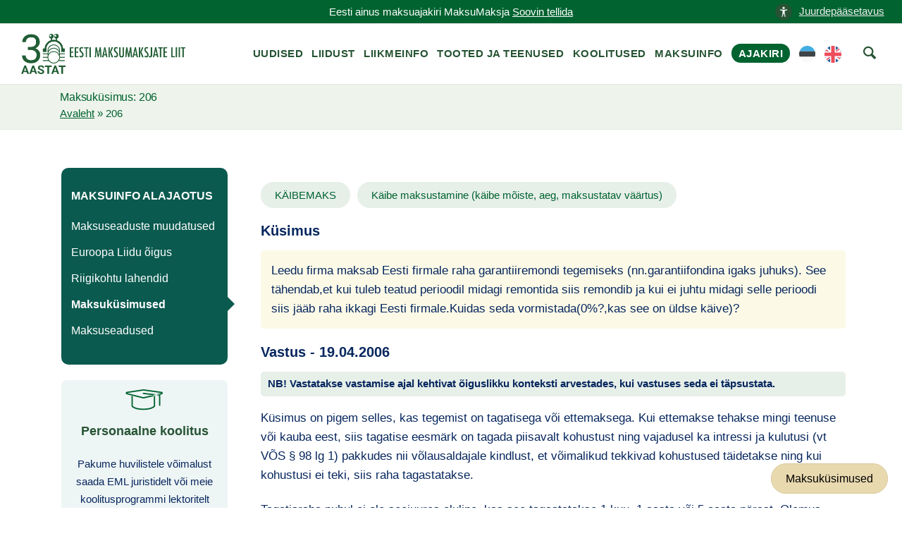

--- FILE ---
content_type: text/html; charset=UTF-8
request_url: https://maksumaksjad.ee/maksuinfo/maksukusimused/206/
body_size: 7072
content:
<!doctype html><html lang="et"><head><meta charset="utf-8"><meta http-equiv="x-ua-compatible" content="ie=edge"><meta name="viewport" content="width=device-width, initial-scale=1"><meta name='robots' content='index, follow, max-image-preview:large, max-snippet:-1, max-video-preview:-1' /> <script id="cookieyes" type="text/javascript" src="https://cdn-cookieyes.com/client_data/4ffc9915a7aab6c4a3d4757a/script.js"></script> <title>Maksuküsimused - Leedu firma maksab Eesti firmale raha garantiiremondi tegemiseks (nn.garantiifondina igaks juhuks). See tähendab,et kui tuleb teatud perioodil midagi remontida siis remondib ja kui ei juhtu midagi selle perioodi siis jääb raha ikkagi Eesti firmale.Kuidas seda vormistada(0%?,kas see on üldse käive)? - Maksumaksja Portaal</title><link rel="canonical" href="https://maksumaksjad.ee/maksuinfo/maksukusimused/206/" /><meta property="og:locale" content="et_EE" /><meta property="og:type" content="article" /><meta property="og:title" content="206" /><meta property="og:url" content="https://maksumaksjad.ee/maksuinfo/maksukusimused/206/" /><meta property="og:site_name" content="Maksumaksja Portaal" /><meta property="og:image" content="https://maksumaksjad.ee/wp-content/uploads/2020/05/avatar-eml.png" /><meta property="og:image:width" content="200" /><meta property="og:image:height" content="200" /><meta property="og:image:type" content="image/png" /><meta name="twitter:card" content="summary_large_image" /> <script type="application/ld+json" class="yoast-schema-graph">{"@context":"https://schema.org","@graph":[{"@type":"WebPage","@id":"https://maksumaksjad.ee/maksuinfo/maksukusimused/206/","url":"https://maksumaksjad.ee/maksuinfo/maksukusimused/206/","name":"Maksuküsimused - Leedu firma maksab Eesti firmale raha garantiiremondi tegemiseks (nn.garantiifondina igaks juhuks). See tähendab,et kui tuleb teatud perioodil midagi remontida siis remondib ja kui ei juhtu midagi selle perioodi siis jääb raha ikkagi Eesti firmale.Kuidas seda vormistada(0%?,kas see on üldse käive)? - Maksumaksja Portaal","isPartOf":{"@id":"https://maksumaksjad.ee/#website"},"datePublished":"2006-04-13T10:03:44+00:00","breadcrumb":{"@id":"https://maksumaksjad.ee/maksuinfo/maksukusimused/206/#breadcrumb"},"inLanguage":"et","potentialAction":[{"@type":"ReadAction","target":["https://maksumaksjad.ee/maksuinfo/maksukusimused/206/"]}]},{"@type":"BreadcrumbList","@id":"https://maksumaksjad.ee/maksuinfo/maksukusimused/206/#breadcrumb","itemListElement":[{"@type":"ListItem","position":1,"name":"Avaleht","item":"https://maksumaksjad.ee/"},{"@type":"ListItem","position":2,"name":"206"}]},{"@type":"WebSite","@id":"https://maksumaksjad.ee/#website","url":"https://maksumaksjad.ee/","name":"Maksumaksja Portaal","description":"Kindlus maksuasjades!","publisher":{"@id":"https://maksumaksjad.ee/#organization"},"potentialAction":[{"@type":"SearchAction","target":{"@type":"EntryPoint","urlTemplate":"https://maksumaksjad.ee/?s={search_term_string}"},"query-input":{"@type":"PropertyValueSpecification","valueRequired":true,"valueName":"search_term_string"}}],"inLanguage":"et"},{"@type":"Organization","@id":"https://maksumaksjad.ee/#organization","name":"Eesti Maksumaksjate Liit","url":"https://maksumaksjad.ee/","logo":{"@type":"ImageObject","inLanguage":"et","@id":"https://maksumaksjad.ee/#/schema/logo/image/","url":"https://maksumaksjad.ee/wp-content/uploads/2020/05/avatar-eml.png","contentUrl":"https://maksumaksjad.ee/wp-content/uploads/2020/05/avatar-eml.png","width":200,"height":200,"caption":"Eesti Maksumaksjate Liit"},"image":{"@id":"https://maksumaksjad.ee/#/schema/logo/image/"}}]}</script> <link rel='dns-prefetch' href='//www.googletagmanager.com' /><link rel="alternate" title="oEmbed (JSON)" type="application/json+oembed" href="https://maksumaksjad.ee/wp-json/oembed/1.0/embed?url=https%3A%2F%2Fmaksumaksjad.ee%2Fmaksuinfo%2Fmaksukusimused%2F206%2F&#038;lang=et" /><link rel="alternate" title="oEmbed (XML)" type="text/xml+oembed" href="https://maksumaksjad.ee/wp-json/oembed/1.0/embed?url=https%3A%2F%2Fmaksumaksjad.ee%2Fmaksuinfo%2Fmaksukusimused%2F206%2F&#038;format=xml&#038;lang=et" /><link data-optimized="2" rel="stylesheet" href="https://maksumaksjad.ee/wp-content/litespeed/css/7e846d94c62ff5cbe1680efb3297ee8d.css?ver=c938f" /> <script type="text/javascript" src="https://www.googletagmanager.com/gtag/js?id=G-02BVJN71WM" id="google_gtagjs-js" async></script> <script type="text/javascript" id="google_gtagjs-js-after">/*  */
window.dataLayer = window.dataLayer || [];function gtag(){dataLayer.push(arguments);}
gtag("set","linker",{"domains":["maksumaksjad.ee"]});
gtag("js", new Date());
gtag("set", "developer_id.dZTNiMT", true);
gtag("config", "G-02BVJN71WM", {"googlesitekit_post_type":"taxfaq"});
//# sourceURL=google_gtagjs-js-after
/*  */</script> <script type="text/javascript" src="https://maksumaksjad.ee/wp-includes/js/jquery/jquery.min.js?ver=3.7.1" id="jquery-core-js"></script> <script type="text/javascript" src="https://maksumaksjad.ee/wp-includes/js/jquery/jquery-migrate.min.js?ver=3.4.1" id="jquery-migrate-js"></script> <script type="text/javascript" src="https://maksumaksjad.ee/wp-content/plugins/advanced-custom-fields-pro/assets/inc/select2/4/select2.full.min.js?ver=4.0.13" id="select2-js"></script> <script type="text/javascript" src="https://maksumaksjad.ee/wp-includes/js/jquery/ui/core.min.js?ver=1.13.3" id="jquery-ui-core-js"></script> <script type="text/javascript" src="https://maksumaksjad.ee/wp-includes/js/jquery/ui/datepicker.min.js?ver=1.13.3" id="jquery-ui-datepicker-js"></script> <script type="text/javascript" id="jquery-ui-datepicker-js-after">/*  */
jQuery(function(jQuery){jQuery.datepicker.setDefaults({"closeText":"Sulge","currentText":"T\u00e4na","monthNames":["jaanuar","veebruar","m\u00e4rts","aprill","mai","juuni","juuli","august","september","oktoober","november","detsember"],"monthNamesShort":["jaan.","veebr.","m\u00e4rts","apr.","mai","juuni","juuli","aug.","sept.","okt.","nov.","dets."],"nextText":"J\u00e4rgmised","prevText":"Eelmine","dayNames":["P\u00fchap\u00e4ev","Esmasp\u00e4ev","Teisip\u00e4ev","Kolmap\u00e4ev","Neljap\u00e4ev","Reede","Laup\u00e4ev"],"dayNamesShort":["P","E","T","K","N","R","L"],"dayNamesMin":["P","E","T","K","N","R","L"],"dateFormat":"dd/mm/yy","firstDay":1,"isRTL":false});});
//# sourceURL=jquery-ui-datepicker-js-after
/*  */</script> <script type="text/javascript" src="https://maksumaksjad.ee/wp-content/plugins/advanced-custom-fields-pro/assets/inc/timepicker/jquery-ui-timepicker-addon.min.js?ver=1.6.1" id="acf-timepicker-js"></script> <script type="text/javascript" src="https://maksumaksjad.ee/wp-includes/js/jquery/ui/mouse.min.js?ver=1.13.3" id="jquery-ui-mouse-js"></script> <script type="text/javascript" src="https://maksumaksjad.ee/wp-includes/js/jquery/ui/draggable.min.js?ver=1.13.3" id="jquery-ui-draggable-js"></script> <script type="text/javascript" src="https://maksumaksjad.ee/wp-includes/js/jquery/ui/slider.min.js?ver=1.13.3" id="jquery-ui-slider-js"></script> <script type="text/javascript" src="https://maksumaksjad.ee/wp-includes/js/jquery/jquery.ui.touch-punch.js?ver=0.2.2" id="jquery-touch-punch-js"></script> <script type="text/javascript" src="https://maksumaksjad.ee/wp-admin/js/iris.min.js?ver=1.0.7" id="iris-js"></script> <script type="text/javascript" src="https://maksumaksjad.ee/wp-includes/js/dist/hooks.min.js?ver=dd5603f07f9220ed27f1" id="wp-hooks-js"></script> <script type="text/javascript" src="https://maksumaksjad.ee/wp-includes/js/dist/i18n.min.js?ver=c26c3dc7bed366793375" id="wp-i18n-js"></script> <script type="text/javascript" id="wp-i18n-js-after">/*  */
wp.i18n.setLocaleData( { 'text direction\u0004ltr': [ 'ltr' ] } );
//# sourceURL=wp-i18n-js-after
/*  */</script> <script type="text/javascript" id="wp-color-picker-js-translations">/*  */
( function( domain, translations ) {
	var localeData = translations.locale_data[ domain ] || translations.locale_data.messages;
	localeData[""].domain = domain;
	wp.i18n.setLocaleData( localeData, domain );
} )( "default", {"translation-revision-date":"2024-05-26 18:48:45+0000","generator":"GlotPress\/4.0.1","domain":"messages","locale_data":{"messages":{"":{"domain":"messages","plural-forms":"nplurals=2; plural=n != 1;","lang":"et_EE"},"Clear color":["Kustuta v\u00e4rv"],"Select default color":["Vali vaikimisi v\u00e4rvus"],"Color value":["V\u00e4rvikood"],"Select Color":["Vali v\u00e4rv"],"Clear":["T\u00fchjenda"],"Default":["Vaikimisi"]}},"comment":{"reference":"wp-admin\/js\/color-picker.js"}} );
//# sourceURL=wp-color-picker-js-translations
/*  */</script> <script type="text/javascript" src="https://maksumaksjad.ee/wp-admin/js/color-picker.min.js?ver=45ac12d95002db9791056df514c05910" id="wp-color-picker-js"></script> <script type="text/javascript" src="https://maksumaksjad.ee/wp-content/plugins/advanced-custom-fields-pro/assets/inc/color-picker-alpha/wp-color-picker-alpha.js?ver=3.0.0" id="acf-color-picker-alpha-js"></script> <link rel="https://api.w.org/" href="https://maksumaksjad.ee/wp-json/" /><link rel='shortlink' href='https://maksumaksjad.ee/?p=22798' /><meta name="generator" content="Site Kit by Google 1.171.0" /><div id="fb-root"></div> <script>(function(d, s, id) {
        var js, fjs = d.getElementsByTagName(s)[0];
        if (d.getElementById(id)) return;
        js = d.createElement(s); js.id = id;
        js.src = "https://connect.facebook.net/et_EE/sdk.js#xfbml=1&version=v3.0";
        fjs.parentNode.insertBefore(js, fjs);
      }(document, 'script', 'facebook-jssdk'));</script> <link rel="preconnect" href="https://challenges.cloudflare.com"> <script src="https://challenges.cloudflare.com/turnstile/v0/api.js" async defer></script> <link rel="icon" href="https://maksumaksjad.ee/wp-content/uploads/2019/09/cropped-eml-favicon-1-150x150.png" sizes="32x32" /><link rel="icon" href="https://maksumaksjad.ee/wp-content/uploads/2019/09/cropped-eml-favicon-1-300x300.png" sizes="192x192" /><link rel="apple-touch-icon" href="https://maksumaksjad.ee/wp-content/uploads/2019/09/cropped-eml-favicon-1-300x300.png" /><meta name="msapplication-TileImage" content="https://maksumaksjad.ee/wp-content/uploads/2019/09/cropped-eml-favicon-1-300x300.png" /></head><body class="wp-singular taxfaq-template-default single single-taxfaq postid-22798 wp-theme-eml 206 sidebar-primary">
<!--[if IE]><div class="alert alert-warning">
You are using an <strong>outdated</strong> browser. Please <a href="http://browsehappy.com/">upgrade your browser</a> to improve your experience.</div>
<![endif]-->
<a href="#" title="top of the page" id="start"></a><section class="border--bottom space--xxs s-notice"><div class="container"><div class="row">
<a href="#" class="link" aria-label="accessibility-info" data-notification-link="accessibility-notification-info" style="position: absolute;right: -3%;"><span><img alt="icon" src="https://maksumaksjad.ee/wp-content/uploads/2023/10/accessability.png" style="width: 24px;height: 24px;margin-right: 10px;">Juurdepääsetavus</span></a><div class="col-md-12 text-center">
<span class="block--xs">Eesti ainus maksuajakiri MaksuMaksja                <a href="https://maksumaksjad.ee/tooted-ja-teenused/ajakirja-maksumaksja-tellimine/">Soovin tellida</a>                </span></div></div></div></section><div class="nav-container "><div class="bar bar--sm visible-xs visible-sm"><div class="container"><div class="row"><div class="col-lg-3 col-md-3 col-sm-6 col-6">
<a href="https://maksumaksjad.ee/">
<img class="logo logo-dark" alt="logo" src="https://maksumaksjad.ee/wp-content/themes/eml/assets/img/eml-logo-30.png">
</a></div><div class="col-lg-9 col-md-9 col-sm-6 col-6 text-right">
<a href="#" title="menu" alt="menu-toggle" class="hamburger-toggle" data-toggle-class="#menu1;hidden-xs hidden-sm">
<i class="icon icon--sm stack-interface stack-menu"></i>
</a></div></div></div></div><nav id="menu1" class="bar bar--sm bar-1 hidden-xs hidden-sm"><div class="container"><div class="row"><div class="col-lg-3 col-md-2 hidden-xs hidden-sm d-flex align-items-center"><div class="bar__module">
<a href="https://maksumaksjad.ee/">
<img class="logo logo-dark" alt="logo" src="https://maksumaksjad.ee/wp-content/themes/eml/assets/img/eml-logo-30.png" style="top:0px;">
<img class="logo logo-light" alt="logo" src="https://maksumaksjad.ee/wp-content/themes/eml/assets/img/eml-logo-30.png">
</a></div></div><div class="col-lg-9 col-md-12 text-right text-left-xs text-left-sm"><div class="bar__module"><div class="menu-peamenuu-container"><ul id="menu-peamenuu" class="menu-horizontal text-left"><li id="menu-item-22" class="menu-item menu-item-type-post_type menu-item-object-page menu-item-22 "><a href="https://maksumaksjad.ee/maksu-uudised/">Uudised</a></li><li id="menu-item-23" class="menu-item menu-item-type-post_type menu-item-object-page menu-item-23 "><a href="https://maksumaksjad.ee/liidust/">Liidust</a></li><li id="menu-item-24" class="menu-item menu-item-type-post_type menu-item-object-page menu-item-24 "><a href="https://maksumaksjad.ee/liikmeinfo/">Liikmeinfo</a></li><li id="menu-item-25" class="menu-item menu-item-type-post_type menu-item-object-page menu-item-25 "><a href="https://maksumaksjad.ee/tooted-ja-teenused/">Tooted ja teenused</a></li><li id="menu-item-100" class="menu-item menu-item-type-post_type menu-item-object-page menu-item-100 "><a href="https://maksumaksjad.ee/koolitused/">Koolitused</a></li><li id="menu-item-1306" class="menu-item menu-item-type-post_type menu-item-object-page menu-item-1306 "><a href="https://maksumaksjad.ee/maksuinfo/">Maksuinfo</a></li><li id="menu-item-55171" class="magazine menu-item menu-item-type-post_type menu-item-object-page menu-item-55171 "><a href="https://maksumaksjad.ee/ajakiri/">Ajakiri</a></li><li id="menu-item-61200-et" class="lang-item lang-item-255 lang-item-et current-lang no-translation lang-item-first menu-item menu-item-type-custom menu-item-object-custom menu-item-home menu-item-61200-et "><a href="https://maksumaksjad.ee/" hreflang="et" lang="et"><img src="/wp-content/polylang/et.svg" alt="EST" /></a></li><li id="menu-item-61200-en" class="lang-item lang-item-258 lang-item-en no-translation menu-item menu-item-type-custom menu-item-object-custom menu-item-61200-en "><a href="https://maksumaksjad.ee/en/" hreflang="en-US" lang="en-US"><img src="/wp-content/polylang/en_US.svg" alt="ENG" /></a></li><li></li><li><a href="#" aria-label="otsing" class="searchicon" data-notification-link="search-box"><i class="stack-search"></i><span>Kasuta otsingut</span></a></li></ul></div></div></div></div></div></nav><div class="notification pos-top pos-right search-box bg--white border--bottom" data-animation="from-top" data-notification-link="search-box"><form role="search" method="get" class="search-form" action="https://maksumaksjad.ee/"><div class="row justify-content-center"><div class="col-lg-6 col-md-8">
<input type="search" name="s" id="search" value="" placeholder="Otsi veebilehelt märksõna järgi...">
<input type='hidden' name='pt' value='uudised'></div></div></form><div class="notification-close-cross notification-close"></div></div></div><div class="main-container"><section class="title-content space--xs"><div class="container"><div class="row"><div class="col-md-12"><h1 class="title">Maksuküsimus: 206</h1><div id="breadcrumbs"><span><span><a href="https://maksumaksjad.ee/">Avaleht</a></span> » <span class="breadcrumb_last" aria-current="page">206</span></span></div></div></div></div></section><section class="bg--secondary space--xs faq-page"><div class="container"><div class="row"><div class="col-lg-3">
<a href="#" class="filter-toggle hidden-lg hidden-md" data-toggle-class="#filter;hidden-sm hidden-xs"><div class="show-filter"><i class="stack-publish"></i>Kuva alajaotust</div>
</a><div id="filter" class="sidebar boxed boxed--lg bg--secondary hidden-sm hidden-xs"><div class="sidebar__widget"><h5>Maksuinfo alajaotus</h5><ul><li  ><a href="https://maksumaksjad.ee/maksuinfo/maksuseaduste-muudatused/">Maksuseaduste muudatused</a></li><li  ><a href="https://maksumaksjad.ee/maksuinfo/euroopa-liidu-oigus/">Euroopa Liidu õigus</a></li><li  ><a href="https://maksumaksjad.ee/maksuinfo/riigikohtu-lahendid-maksuasjades/">Riigikohtu lahendid</a></li><li class="active" ><a href="https://maksumaksjad.ee/maksuinfo/maksukusimused/">Maksuküsimused</a></li><li  ><a href="https://maksumaksjad.ee/maksuinfo/maksuseadused/">Maksuseadused</a></li></ul></div><div class="col-lg-12 col-md-12 services" style="padding: 0; border-radius: 8px; border: 1px solid #f4f6ff;"><div class="row"><div class="col-md-12"><div class="feature feature-3 boxed boxed--lg boxed--border text-center" style="background:transparent; box-shadow:none; padding-top: 0px;padding-bottom: 0px;padding-left:5px;padding-right:5px; margin-top:0px; margin-bottom:5px;">
<i class="icon icon--lg icon-Student-Hat" style="font-size:3.8em; line-height: 1em; margin-bottom:0px;"></i>
<a href="https://maksumaksjad.ee/tooted-ja-teenused/personaalne-koolitus/" style="text-decoration:none !important;"><h4 style="color: #265434;font-weight: 600;font-size: 18px; padding-bottom:0.58787878787879em;">Personaalne koolitus</h4></a><p style="width: 100%;margin-left:auto;margin-right:auto;margin-bottom:10px; padding:0 5px;">Pakume huvilistele võimalust saada EML juristidelt või meie koolitusprogrammi lektoritelt personaalset koolitust kliendi poolt soovitud ajal ja kohas.</p>
<a href="https://maksumaksjad.ee/tooted-ja-teenused/personaalne-koolitus/">Loe lähemalt</a></div></div></div></div></div></div><div class="wp-block col-md-12 col-lg-9"><ul class="taxfaq-cat-menu"><li><a href="https://maksumaksjad.ee/maksuinfo/maksukusimused/rubriik/kaibemaks/">KÄIBEMAKS</a></li><li><a href="https://maksumaksjad.ee/maksuinfo/maksukusimused/rubriik/kaibe-maksustamine-kaibe-moiste-aeg-maksustatav-vaartus/">Käibe maksustamine (käibe mõiste, aeg, maksustatav väärtus)</a></li></ul><div class="question-container"><h4 class="answer-h">Küsimus</h4><div class="question"><p>Leedu firma maksab Eesti firmale raha garantiiremondi tegemiseks (nn.garantiifondina igaks juhuks). See tähendab,et kui tuleb teatud perioodil midagi remontida siis remondib ja kui ei juhtu midagi selle perioodi siis jääb raha ikkagi Eesti firmale.Kuidas seda vormistada(0%?,kas see on üldse käive)?</p></div></div><div><h4 class="answer-h">Vastus - 19.04.2006</h4>
<span class="answerinfo">NB! Vastatakse vastamise ajal kehtivat õiguslikku konteksti arvestades, kui vastuses seda ei täpsustata.</span><p>Küsimus on pigem selles, kas tegemist on tagatisega või ettemaksega. Kui ettemakse tehakse mingi teenuse või kauba eest, siis tagatise eesmärk on tagada piisavalt kohustust ning vajadusel ka intressi ja kulutusi (vt VÕS § 98 lg 1) pakkudes nii võlausaldajale kindlust, et võimalikud tekkivad kohustused täidetakse ning kui kohustusi ei teki, siis raha tagastatakse.</p><p>Tagatisraha puhul ei ole seejuures oluline, kas see tagastatakse 1 kuu, 1 aasta või 5 aasta pärast. Olemus sellest ei muutu. Võttes nüüd arvesse, et tagatis ei ole kaupade ja teenuste eest makstav tasu, võib ka väita, et tagatise osas ei saa käivet tekkida. Põhjus on selles, et käibemaksu objektiks on kaupade ja teenuste käive. Tavalise ettemakse puhul toimub kaupade ja teenuste eest tasumine, sellepärast tekib ka ettemakse tegemisel käive.</p><p>Ma eeldan, et Teie viide, et „siis jääb raha ikkagi Eesti firmale“ tähendab seda, et raha siiski ära ei kingita, vaid ta tagab kohustuste täitmist endiselt.</p><p>Maksumäära osas kui tegemist on vallasasjadega, mille remonditeenust osutatakse, siis juhul, kui vallasasi liigub Eestist välja, siis on remonditeenus 0% maksumääraga (KMS § 10 lg 5 p 8); kui jääb Eestisse, siis on käibe toimumise kohaks Eesti ning teenus maksustatakse 18% maksumääraga.</p></div></div></div></div></section><div class="ask-tax-question"><a href="https://maksumaksjad.ee/maksuinfo/maksukusimused/" title="Maksuküsimused">Maksuküsimused</a></div><footer class="text-center space--xs footer-5"><div class="container"><div class="row"><div class="notification accessibility-notification pos-right pos-bottom col-md-4 col-lg-3" data-animation="from-bottom" data-notification-link="accessibility-notification-info"><h3>Juurdepääsetavus</h3><h4>Teksti suurus</h4><p>
Kui soovid lehekülge suurendada või vähendada, hoia all klaviatuuri "Ctrl" klahvi (Mac OS-is "Cmd" klahvi) ning samal ajal vajuta "+" või "-" klahvi. Alternatiivina saad kasutada hiirt. Hoia all "Ctrl" klahvi ning kerimisrulli abil saad sisse ja välja suumida. Normaalsuurusesse naasmiseks vajuta samaaegselt "Ctrl" ja "0".</p></div><div class="col-md-12"><div><ul class="social-list list-inline list--hover"><li><a href="https://www.facebook.com/Eesti-Maksumaksjate-Liit-219504614860581" title="facebook" alt="facebook"><i class="socicon socicon-facebook icon icon--xs"></i></a></li></ul></div><div>
<a class="type--fine-print cky-banner-element" href="#">Küpsise seaded</a>
<a class="type--fine-print" href="https://maksumaksjad.ee/privaatsuspoliitika/">Privaatsuspoliitika</a>
<a class="type--fine-print" href="https://maksumaksjad.ee/liidust/">Kontakt</a>
<a class="type--fine-print" href="https://maksumaksjad.ee/wp-content/themes/eml/assets/img/eml-logo.png" download="eml-logo.png">Laadi alla EML logo</a>
<span class="type--fine-print block">&copy;
2006 - <span class="update-year">2025</span> Eesti Maksumaksjate Liit. Kõik õigused kaitstud.</span></div></div></div></div><div id="popup" style="display:none;"><div id="popup-content">
<img src="https://maksumaksjad.ee/wp-content/uploads/2023/01/mml_kommentaarid_275x195mm_1_info-scaled.jpg" alt="mml_kommentaarid_275x195mm_1_info.jpg"></div></div></footer></div> <script type="speculationrules">{"prefetch":[{"source":"document","where":{"and":[{"href_matches":"/*"},{"not":{"href_matches":["/wp-*.php","/wp-admin/*","/wp-content/uploads/*","/wp-content/*","/wp-content/plugins/*","/wp-content/themes/eml/*","/*\\?(.+)"]}},{"not":{"selector_matches":"a[rel~=\"nofollow\"]"}},{"not":{"selector_matches":".no-prefetch, .no-prefetch a"}}]},"eagerness":"conservative"}]}</script> <script type="text/javascript" id="pll_cookie_script-js-after">/*  */
(function() {
				var expirationDate = new Date();
				expirationDate.setTime( expirationDate.getTime() + 31536000 * 1000 );
				document.cookie = "pll_language=et; expires=" + expirationDate.toUTCString() + "; path=/; secure; SameSite=Lax";
			}());

//# sourceURL=pll_cookie_script-js-after
/*  */</script> <script type="text/javascript" src="https://maksumaksjad.ee/wp-content/themes/eml/assets/js/smooth-scroll.min.js" id="eml/smooth-scroll-js"></script> <script type="text/javascript" src="https://maksumaksjad.ee/wp-content/themes/eml/assets/js/scripts.min.js" id="eml/main-js"></script> <script>jQuery(document).ready(function($) {
        $(document).on("click", function(e) {
            if (!$(".accessibility-notification.notification--reveal").is(e.target) && $(".accessibility-notification.notification--reveal").has(e.target).length === 0) {
                $(".accessibility-notification.notification--reveal").addClass("notification--dismissed");
            }
        });
    });</script> </body></html>